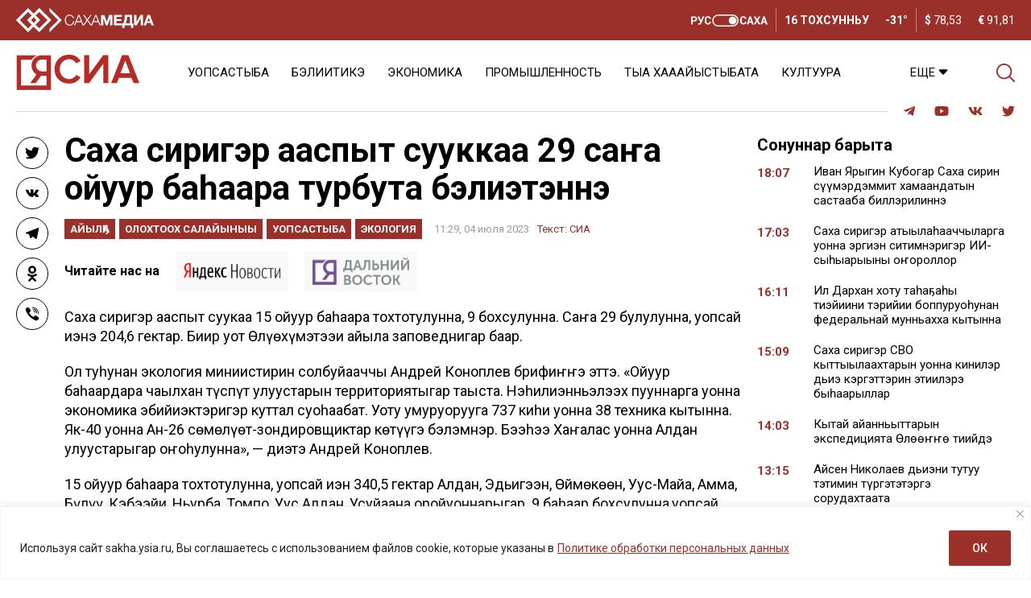

--- FILE ---
content_type: application/javascript
request_url: https://sakha.ysia.ru/wp-content/themes/wpdminews/assets/js/wpdmi-frontend-owl.js?ver=6.9
body_size: 693
content:
jQuery(window).on('load', function() {
  jQuery('.wpdmi-slider>.panel-layout').addClass('owl-carousel');
  
  jQuery('.wpdmi-slider>.panel-layout').owlCarousel({
    items:1,
    loop:true,
    nav: true,
    dots: false,
    navSpeed: 900,
    /*animateOut: 'fadeOut',*/
    autoHeight: false
  });
  
  jQuery('.wpdmi-columns.wpdmi-slider').owlCarousel({
    //items:3,
    loop:true,
    dots: false,
    nav:true,
    autoHeight: true,
    navSpeed: 900,
    
    responsive:{
        0:{
            items:1,
        },
        768:{
            items:2,
        },
        1024:{
            items:3,
        }
    }
  });

  /* Image response */
	jQuery('.focuspoint').focusPoint();
});